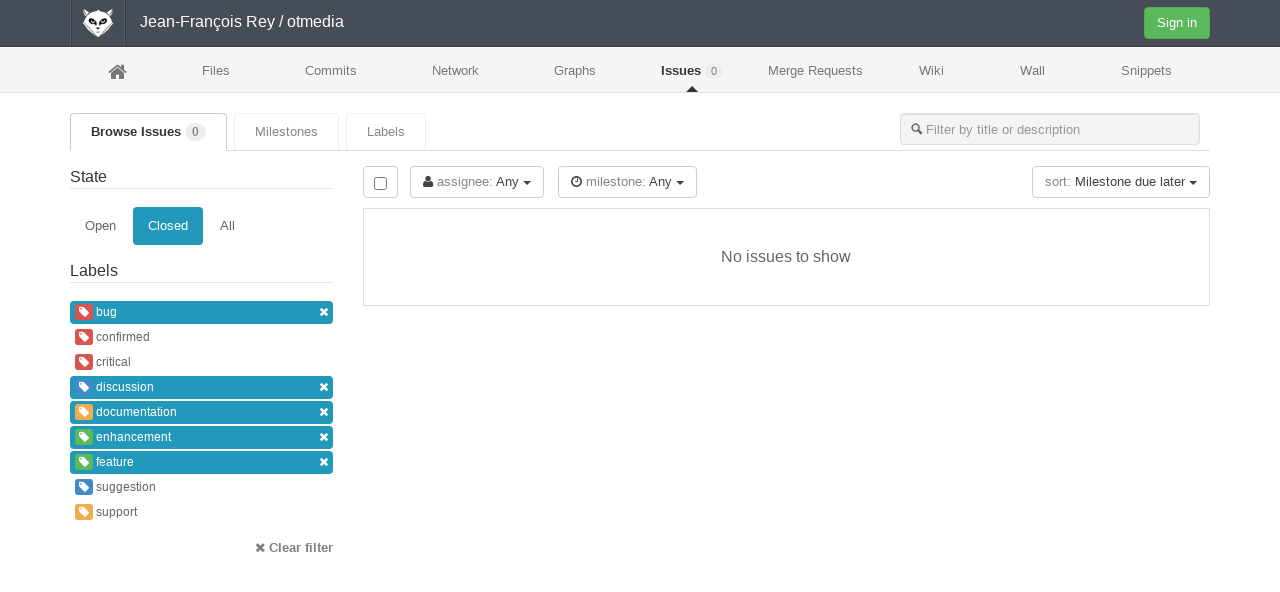

--- FILE ---
content_type: text/html; charset=utf-8
request_url: https://gitlia.univ-avignon.fr/jean-francois.rey/otmedia/issues?assignee_id=&label_name=bug%2Cenhancement%2Cfeature%2Cdiscussion%2Cdocumentation&milestone_id=&scope=all&sort=milestone_due_later&state=closed
body_size: 2666
content:
<!DOCTYPE html>
<html lang='en'>
<head>
<meta charset='utf-8'>
<title>
Jean-François Rey / otmedia | 
GitLab
</title>
<link href="/assets/favicon-6e66d007b09473be55fec600ff017739.ico" rel="shortcut icon" type="image/vnd.microsoft.icon" />
<link href="/assets/application-1bb9d6f4be686c4a4b16debdf17fdf57.css" media="all" rel="stylesheet" />
<link href="/assets/print-8cff922ef0c4bb37621dbac136b43020.css" media="print" rel="stylesheet" />
<script src="/assets/application-f1f8edbae7e79cb56772eed9fa1d4a83.js"></script>
<meta content="authenticity_token" name="csrf-param" />
<meta content="3lqJl/WiD/9GUGDRIRnhSr/PVYwZGFBqQOww5PSW8nE=" name="csrf-token" />
<script type="text/javascript">
//<![CDATA[
window.gon={};gon.default_issues_tracker="gitlab";gon.api_version="v3";gon.gravatar_url="http://www.gravatar.com/avatar/%{hash}?s=%{size}\u0026d=mm";gon.relative_url_root="";gon.gravatar_enabled=true;
//]]>
</script>
<meta name="viewport" content="width=device-width, initial-scale=1.0">




</head>

<body class='ui_mars application' data-page='projects:issues:index'>

<header class='navbar navbar-static-top navbar-gitlab'>
<div class='navbar-inner'>
<div class='container'>
<div class='app_logo'>
<span class='separator'></span>
<a class="home" href="/public"><h1>GITLAB</h1>
</a><span class='separator'></span>
</div>
<h1 class='title'><span><a href="/u/jean-francois.rey">Jean-François Rey</a> / otmedia</span></h1>
<button class='navbar-toggle' data-target='.navbar-collapse' data-toggle='collapse' type='button'>
<span class='sr-only'>Toggle navigation</span>
<i class='icon-reorder'></i>
</button>
<div class='pull-right hidden-xs'>
<a class="btn btn-sign-in btn-new" href="/users/sign_in">Sign in</a>
</div>
<div class='navbar-collapse collapse'>
<ul class='nav navbar-nav'>
<li class='visible-xs'>
<a href="/users/sign_in">Sign in</a>
</li>
</ul>
</div>
</div>
</div>
</header>

<nav class='main-nav navbar-collapse collapse'>
<div class='container'><ul>
<li class="home"><a href="/jean-francois.rey/otmedia" title="Project"><i class='icon-home'></i>
</a></li><li class=""><a href="/jean-francois.rey/otmedia/tree/master">Files</a>
</li><li class=""><a href="/jean-francois.rey/otmedia/commits/master">Commits</a>
</li><li class=""><a href="/jean-francois.rey/otmedia/network/master">Network</a>
</li><li class=""><a href="/jean-francois.rey/otmedia/graphs/master">Graphs</a>
</li><li class="active"><a href="/jean-francois.rey/otmedia/issues">Issues
<span class='count issue_counter'>0</span>
</a></li><li class=""><a href="/jean-francois.rey/otmedia/merge_requests">Merge Requests
<span class='count merge_counter'>0</span>
</a></li><li class=""><a href="/jean-francois.rey/otmedia/wikis/home">Wiki</a>
</li><li class=""><a href="/jean-francois.rey/otmedia/wall">Wall</a>
</li><li class=""><a href="/jean-francois.rey/otmedia/snippets">Snippets</a>
</li></ul>
</div>
</nav>
<div class='container'>
<div class='content'><ul class='nav nav-tabs'>
<li class="active"><a class="tab" href="/jean-francois.rey/otmedia/issues">Browse Issues
<span class='badge issue_counter'>0</span>
</a></li><li class=""><a class="tab" href="/jean-francois.rey/otmedia/milestones">Milestones</a>
</li><li class=""><a class="tab" href="/jean-francois.rey/otmedia/labels">Labels</a>
</li><li class='pull-right'>
<div class='pull-right'>
<form accept-charset="UTF-8" action="/jean-francois.rey/otmedia/issues" class="pull-left issue-search-form" id="issue_search_form" method="get"><div style="margin:0;padding:0;display:inline"><input name="utf8" type="hidden" value="&#x2713;" /></div>
<div class='append-right-10 hidden-xs hidden-sm'>
<input class="form-control issue_search search-text-input input-mn-300" id="issue_search" name="issue_search" placeholder="Filter by title or description" type="search" />
<input id="state" name="state" type="hidden" value="closed" />
<input id="scope" name="scope" type="hidden" value="all" />
<input id="assignee_id" name="assignee_id" type="hidden" value="" />
<input id="milestone_id" name="milestone_id" type="hidden" value="" />
<input id="label_id" name="label_id" type="hidden" />
</div>
</form>

</div>
</li>
</ul>

<div class='row'>
<div class='col-md-3'>
<div class='side-filters hidden-xs hidden-sm'>
<form accept-charset="UTF-8" action="/jean-francois.rey/otmedia/issues" method="get"><div style="margin:0;padding:0;display:inline"><input name="utf8" type="hidden" value="&#x2713;" /></div>
<fieldset>
<legend>State</legend>
<ul class='nav nav-pills'>
<li>
<a href="/jean-francois.rey/otmedia/issues?assignee_id=&amp;label_name=bug%2Cenhancement%2Cfeature%2Cdiscussion%2Cdocumentation&amp;milestone_id=&amp;scope=all&amp;sort=milestone_due_later&amp;state=opened">Open
</a></li>
<li class='active'>
<a href="/jean-francois.rey/otmedia/issues?assignee_id=&amp;label_name=bug%2Cenhancement%2Cfeature%2Cdiscussion%2Cdocumentation&amp;milestone_id=&amp;scope=all&amp;sort=milestone_due_later&amp;state=closed">Closed
</a></li>
<li>
<a href="/jean-francois.rey/otmedia/issues?assignee_id=&amp;label_name=bug%2Cenhancement%2Cfeature%2Cdiscussion%2Cdocumentation&amp;milestone_id=&amp;scope=all&amp;sort=milestone_due_later&amp;state=all">All
</a></li>
</ul>
</fieldset>
<fieldset>
<legend>Labels</legend>
<ul class='nav nav-pills nav-stacked nav-small labels-filter'>
<li class='label-filter-item active'>
<a href="/jean-francois.rey/otmedia/issues?assignee_id=&amp;label_name=enhancement%2Cfeature%2Cdiscussion%2Cdocumentation&amp;milestone_id=&amp;scope=all&amp;sort=milestone_due_later&amp;state=closed"><span class='label label-danger'>
<i class='icon-tag'></i>
</span>
bug
<div class='pull-right'>
<i class='icon-remove'></i>
</div>
</a></li>
<li class='label-filter-item light'>
<a href="/jean-francois.rey/otmedia/issues?assignee_id=&amp;label_name=bug%2Cenhancement%2Cfeature%2Cdiscussion%2Cdocumentation%2Cconfirmed&amp;milestone_id=&amp;scope=all&amp;sort=milestone_due_later&amp;state=closed"><span class='label label-danger'>
<i class='icon-tag'></i>
</span>
confirmed
</a></li>
<li class='label-filter-item light'>
<a href="/jean-francois.rey/otmedia/issues?assignee_id=&amp;label_name=bug%2Cenhancement%2Cfeature%2Cdiscussion%2Cdocumentation%2Ccritical&amp;milestone_id=&amp;scope=all&amp;sort=milestone_due_later&amp;state=closed"><span class='label label-danger'>
<i class='icon-tag'></i>
</span>
critical
</a></li>
<li class='label-filter-item active'>
<a href="/jean-francois.rey/otmedia/issues?assignee_id=&amp;label_name=bug%2Cenhancement%2Cfeature%2Cdocumentation&amp;milestone_id=&amp;scope=all&amp;sort=milestone_due_later&amp;state=closed"><span class='label label-primary'>
<i class='icon-tag'></i>
</span>
discussion
<div class='pull-right'>
<i class='icon-remove'></i>
</div>
</a></li>
<li class='label-filter-item active'>
<a href="/jean-francois.rey/otmedia/issues?assignee_id=&amp;label_name=bug%2Cenhancement%2Cfeature%2Cdiscussion&amp;milestone_id=&amp;scope=all&amp;sort=milestone_due_later&amp;state=closed"><span class='label label-warning'>
<i class='icon-tag'></i>
</span>
documentation
<div class='pull-right'>
<i class='icon-remove'></i>
</div>
</a></li>
<li class='label-filter-item active'>
<a href="/jean-francois.rey/otmedia/issues?assignee_id=&amp;label_name=bug%2Cfeature%2Cdiscussion%2Cdocumentation&amp;milestone_id=&amp;scope=all&amp;sort=milestone_due_later&amp;state=closed"><span class='label label-success'>
<i class='icon-tag'></i>
</span>
enhancement
<div class='pull-right'>
<i class='icon-remove'></i>
</div>
</a></li>
<li class='label-filter-item active'>
<a href="/jean-francois.rey/otmedia/issues?assignee_id=&amp;label_name=bug%2Cenhancement%2Cdiscussion%2Cdocumentation&amp;milestone_id=&amp;scope=all&amp;sort=milestone_due_later&amp;state=closed"><span class='label label-success'>
<i class='icon-tag'></i>
</span>
feature
<div class='pull-right'>
<i class='icon-remove'></i>
</div>
</a></li>
<li class='label-filter-item light'>
<a href="/jean-francois.rey/otmedia/issues?assignee_id=&amp;label_name=bug%2Cenhancement%2Cfeature%2Cdiscussion%2Cdocumentation%2Csuggestion&amp;milestone_id=&amp;scope=all&amp;sort=milestone_due_later&amp;state=closed"><span class='label label-primary'>
<i class='icon-tag'></i>
</span>
suggestion
</a></li>
<li class='label-filter-item light'>
<a href="/jean-francois.rey/otmedia/issues?assignee_id=&amp;label_name=bug%2Cenhancement%2Cfeature%2Cdiscussion%2Cdocumentation%2Csupport&amp;milestone_id=&amp;scope=all&amp;sort=milestone_due_later&amp;state=closed"><span class='label label-warning'>
<i class='icon-tag'></i>
</span>
support
</a></li>
</ul>
</fieldset>
<fieldset>
<a class="cgray pull-right" href="/jean-francois.rey/otmedia/issues"><i class='icon-remove'></i>
<strong>Clear filter</strong>
</a></fieldset>
</form>

</div>

</div>
<div class='col-md-9 issues-holder'>
<div class='append-bottom-10'>
<div class='check-all-holder'>
<input class="check_all_issues left" id="check_all_issues" name="check_all_issues" type="checkbox" />
</div>
<div class='issues-filters'>
<div class='dropdown inline'>
<a class='dropdown-toggle btn' data-toggle='dropdown' href='#'>
<i class='icon-user'></i>
<span class='light'>assignee:</span>
Any
<b class='caret'></b>
</a>
<ul class='dropdown-menu'>
<li>
<a href="/jean-francois.rey/otmedia/issues?assignee_id=&amp;label_name=bug%2Cenhancement%2Cfeature%2Cdiscussion%2Cdocumentation&amp;milestone_id=&amp;scope=all&amp;sort=milestone_due_later&amp;state=closed">Any
</a><a href="/jean-francois.rey/otmedia/issues?assignee_id=0&amp;label_name=bug%2Cenhancement%2Cfeature%2Cdiscussion%2Cdocumentation&amp;milestone_id=&amp;scope=all&amp;sort=milestone_due_later&amp;state=closed">Unassigned
</a></li>
</ul>
</div>
<div class='dropdown inline prepend-left-10'>
<a class='dropdown-toggle btn' data-toggle='dropdown' href='#'>
<i class='icon-time'></i>
<span class='light'>milestone:</span>
Any
<b class='caret'></b>
</a>
<ul class='dropdown-menu'>
<li>
<a href="/jean-francois.rey/otmedia/issues?assignee_id=&amp;label_name=bug%2Cenhancement%2Cfeature%2Cdiscussion%2Cdocumentation&amp;milestone_id=&amp;scope=all&amp;sort=milestone_due_later&amp;state=closed">Any
</a><a href="/jean-francois.rey/otmedia/issues?assignee_id=&amp;label_name=bug%2Cenhancement%2Cfeature%2Cdiscussion%2Cdocumentation&amp;milestone_id=0&amp;scope=all&amp;sort=milestone_due_later&amp;state=closed">None (backlog)
</a></li>
</ul>
</div>
<div class='pull-right'>
<div class='dropdown inline prepend-left-10'>
<a class='dropdown-toggle btn' data-toggle='dropdown' href='#'>
<span class='light'>sort:</span>
Milestone due later
<b class='caret'></b>
</a>
<ul class='dropdown-menu'>
<li>
<a href="/jean-francois.rey/otmedia/issues?assignee_id=&amp;label_name=bug%2Cenhancement%2Cfeature%2Cdiscussion%2Cdocumentation&amp;milestone_id=&amp;scope=all&amp;sort=newest&amp;state=closed">Newest
</a><a href="/jean-francois.rey/otmedia/issues?assignee_id=&amp;label_name=bug%2Cenhancement%2Cfeature%2Cdiscussion%2Cdocumentation&amp;milestone_id=&amp;scope=all&amp;sort=oldest&amp;state=closed">Oldest
</a><a href="/jean-francois.rey/otmedia/issues?assignee_id=&amp;label_name=bug%2Cenhancement%2Cfeature%2Cdiscussion%2Cdocumentation&amp;milestone_id=&amp;scope=all&amp;sort=recently_updated&amp;state=closed">Recently updated
</a><a href="/jean-francois.rey/otmedia/issues?assignee_id=&amp;label_name=bug%2Cenhancement%2Cfeature%2Cdiscussion%2Cdocumentation&amp;milestone_id=&amp;scope=all&amp;sort=last_updated&amp;state=closed">Last updated
</a><a href="/jean-francois.rey/otmedia/issues?assignee_id=&amp;label_name=bug%2Cenhancement%2Cfeature%2Cdiscussion%2Cdocumentation&amp;milestone_id=&amp;scope=all&amp;sort=milestone_due_soon&amp;state=closed">Milestone due soon
</a><a href="/jean-francois.rey/otmedia/issues?assignee_id=&amp;label_name=bug%2Cenhancement%2Cfeature%2Cdiscussion%2Cdocumentation&amp;milestone_id=&amp;scope=all&amp;sort=milestone_due_later&amp;state=closed">Milestone due later
</a></li>
</ul>
</div>

</div>
</div>
<div class='clearfix'>
<div class='issues_bulk_update hide'>
<form accept-charset="UTF-8" action="/jean-francois.rey/otmedia/issues/bulk_update" method="post"><div style="margin:0;padding:0;display:inline"><input name="utf8" type="hidden" value="&#x2713;" /><input name="authenticity_token" type="hidden" value="3lqJl/WiD/9GUGDRIRnhSr/PVYwZGFBqQOww5PSW8nE=" /></div>
<select id="update_status" name="update[status]"><option value="">Status</option><option value="open">Open</option>
<option value="closed">Closed</option></select>
<input class="ajax-project-users-select " data-placeholder="Assignee" data-project-id="15" id="update_assignee_id" name="update[assignee_id]" type="hidden" value="" />
<select id="update_milestone_id" name="update[milestone_id]"><option value="">Milestone</option><option value="None (backlog)">None (backlog)</option></select>
<input id="update_issues_ids" name="update[issues_ids]" type="hidden" value="" />
<input id="status" name="status" type="hidden" />
<button class="btn update_selected_issues btn-save" name="button" type="submit">Update issues</button>
</form>

</div>
</div>
</div>
<div class='ui-box'>
<ul class='well-list issues-list'>

<li>
<div class='nothing-here-block'>No issues to show</div>
</li>
</ul>
</div>

</div>
</div>
</div>
</div>
</body>
</html>


--- FILE ---
content_type: text/css
request_url: https://gitlia.univ-avignon.fr/assets/print-8cff922ef0c4bb37621dbac136b43020.css
body_size: 225
content:
header,nav,nav.main-nav,nav.navbar-collapse,nav.navbar-collapse.collapse{display:none !important}.profiler-results{display:none}.tree-ref-holder,.tree-holder .breadcrumb,.blob-commit-info{display:none}.file-title{display:none}.file-holder{border:none}.wiki h1,.wiki h2,.wiki h3,.wiki h4,.wiki h5,.wiki h6{margin-top:17px}.wiki h1{font-size:30px}.wiki h2{font-size:22px}.wiki h3{font-size:18px;font-weight:bold}
